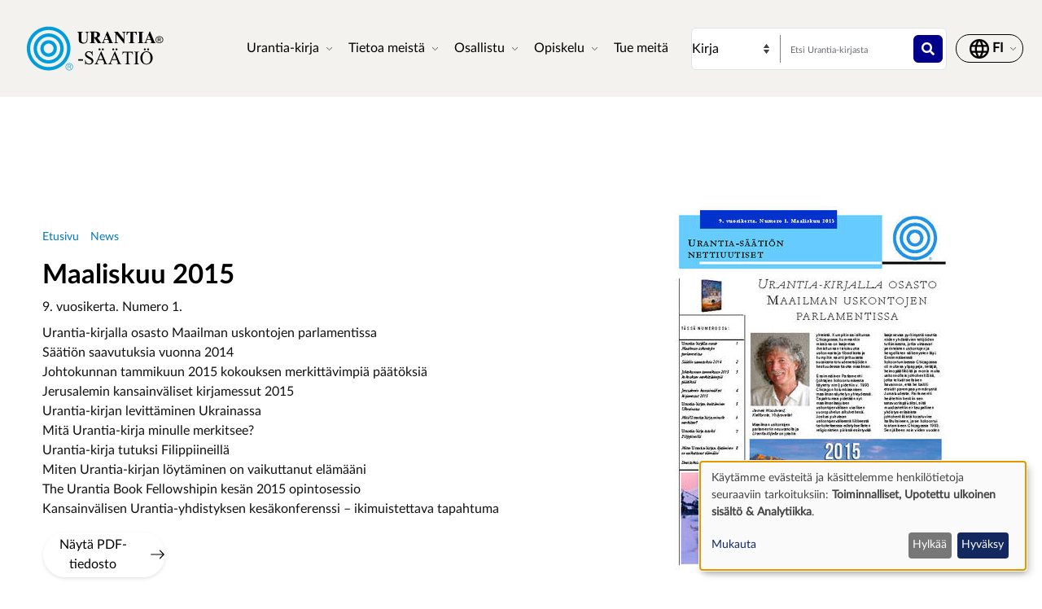

--- FILE ---
content_type: text/html; charset=UTF-8
request_url: https://www.urantia.org/fi/news/2015-03
body_size: 10771
content:
<!DOCTYPE html>
<html lang="fi" dir="ltr" prefix="og: https://ogp.me/ns#">
  <head>
    <meta charset="utf-8" />
<link rel="canonical" href="https://www.urantia.org/fi/news/2015-03" />
<link rel="icon" href="/sites/default/files/site-logos/favicon/favicon.ico" />
<link rel="mask-icon" href="/sites/default/files/site-logos/favicon/safari-pinned-tab.svg" color="#5bbad5" />
<link rel="icon" sizes="16x16" href="/sites/default/files/site-logos/favicon/favicon-16x16.png" />
<link rel="icon" sizes="32x32" href="/sites/default/files/site-logos/favicon/favicon-32x32.png" />
<link rel="icon" sizes="192x192" href="/sites/default/files/site-logos/favicon/android-chrome-192x192.png" />
<link rel="apple-touch-icon" sizes="180x180" href="/sites/default/files/site-logos/favicon/apple-touch-icon.png" />
<link rel="apple-touch-icon-precomposed" sizes="180x180" href="/sites/default/files/site-logos/favicon/apple-touch-icon.png" />
<link rel="manifest" href="/sites/default/files/site-logos/favicon/site.webmanifest" crossorigin="use-credentials" />
<meta name="Generator" content="Drupal 10 (https://www.drupal.org)" />
<meta name="MobileOptimized" content="width" />
<meta name="HandheldFriendly" content="true" />
<meta name="viewport" content="width=device-width, initial-scale=1, shrink-to-fit=no" />
<meta http-equiv="x-ua-compatible" content="ie=edge" />
<link rel="alternate" hreflang="en" href="https://www.urantia.org/news/2015-03" />
<link rel="alternate" hreflang="nl" href="https://www.urantia.org/nl/news/2015-03" />
<link rel="alternate" hreflang="fi" href="https://www.urantia.org/fi/news/2015-03" />
<link rel="alternate" hreflang="fr" href="https://www.urantia.org/fr/news/2015-03" />
<link rel="alternate" hreflang="it" href="https://www.urantia.org/it/news/2015-03" />
<link rel="alternate" hreflang="ru" href="https://www.urantia.org/ru/news/2015-03" />
<link rel="alternate" hreflang="es" href="https://www.urantia.org/es/news/2015-03" />

    <title>NETTIUUTISET 9. vuosikerta. Numero 1. Maaliskuu 2015 | Urantia-kirja | Urantia-säätiö</title>
    <link rel="stylesheet" media="all" href="/sites/default/files/css/css_a3-L4aZwspFX1ERyfSAPd8uUYlqHxy0mpZF4gpnAACI.css?delta=0&amp;language=fi&amp;theme=urantia&amp;include=[base64]" />
<link rel="stylesheet" media="all" href="/sites/default/files/css/css_aA659JkKagufKQajnrHNDbO-2iCKSv-RzwtGyxPa7BI.css?delta=1&amp;language=fi&amp;theme=urantia&amp;include=[base64]" />
<link rel="stylesheet" media="all" href="//use.fontawesome.com/releases/v5.13.0/css/all.css" />
<link rel="stylesheet" media="all" href="/sites/default/files/css/css_b01rcyA-Q-wBGnxBZwMPM6xtNdzqgKwhRMcpdBcF72k.css?delta=3&amp;language=fi&amp;theme=urantia&amp;include=[base64]" />

    <script type="application/json" data-drupal-selector="drupal-settings-json">{"path":{"baseUrl":"\/","pathPrefix":"fi\/","currentPath":"node\/447","currentPathIsAdmin":false,"isFront":false,"currentLanguage":"fi"},"pluralDelimiter":"\u0003","gtag":{"tagId":"","consentMode":true,"otherIds":[],"events":[],"additionalConfigInfo":[]},"suppressDeprecationErrors":true,"ajaxPageState":{"libraries":"[base64]","theme":"urantia","theme_token":null},"ajaxTrustedUrl":{"\/fi\/search\/node":true},"gtm":{"tagId":null,"settings":{"data_layer":"dataLayer","include_classes":false,"allowlist_classes":"","blocklist_classes":"","include_environment":false,"environment_id":"","environment_token":""},"tagIds":["GTM-WXKH457"]},"responsive_menu":{"position":"right","theme":"theme-light","pagedim":"pagedim","modifyViewport":true,"use_bootstrap":true,"breakpoint":"all and (min-width: 768px)","drag":false,"superfish":{"active":true,"delay":300,"speed":100,"speedOut":100},"mediaQuery":"all and (min-width: 768px)","custom":{"options":{"navbar":{"add":true,"title":"Valikko"}},"config":{"classNames":{"selected":"my-custom-menu--active-trail"}}}},"klaro":{"config":{"elementId":"klaro","storageMethod":"cookie","cookieName":"klaro","cookieExpiresAfterDays":180,"cookieDomain":"","groupByPurpose":false,"acceptAll":false,"hideDeclineAll":false,"hideLearnMore":false,"learnMoreAsButton":false,"additionalClass":" hide-consent-dialog-title klaro-theme-urantia","htmlTexts":false,"autoFocus":true,"privacyPolicy":"\/privacy-policy","lang":"fi","services":[{"name":"cms","default":true,"title":"Toiminnalliset","description":"Tallentaa tietoja (esim. k\u00e4ytt\u00e4j\u00e4n istuntokoekki) selaimeesi (vaaditaan t\u00e4m\u00e4n sivuston k\u00e4ytt\u00f6\u00f6n).","purposes":["cms"],"callbackCode":"","cookies":[["^[SESS|SSESS]","",""]],"required":true,"optOut":false,"onlyOnce":false,"contextualConsentOnly":false,"contextualConsentText":"","wrapperIdentifier":[],"translations":{"fi":{"title":"Toiminnalliset"}}},{"name":"klaro","default":true,"title":"Suostumusten hallinta","description":"Klaro! Ev\u00e4ste- ja suostumusten hallinta tallentaa suostumustilasi selaimeen.","purposes":["cms"],"callbackCode":"","cookies":[["klaro","",""]],"required":true,"optOut":false,"onlyOnce":false,"contextualConsentOnly":false,"contextualConsentText":"","wrapperIdentifier":[],"translations":{"fi":{"title":"Suostumusten hallinta"}}},{"name":"youtube","default":true,"title":"YouTube","description":"YouTube on Googlen omistama online-videonjakoalusta.","purposes":["external_content"],"callbackCode":"","cookies":[],"required":false,"optOut":false,"onlyOnce":false,"contextualConsentOnly":false,"contextualConsentText":"","wrapperIdentifier":[],"translations":{"fi":{"title":"YouTube"}}},{"name":"ga","default":true,"title":"Google Analytics","description":"Seuraa verkkosivuston k\u00e4yntej\u00e4 palveluna.","purposes":["analytics"],"callbackCode":"if (typeof gtag === \u0027function\u0027) {\r\n   gtag(\u0027consent\u0027, \u0027update\u0027, {\r\n      \u0027analytics_storage\u0027: consent ? \u0027granted\u0027 : \u0027denied\u0027,\r\n      \u0027ad_storage\u0027: consent ? \u0027granted\u0027 : \u0027denied\u0027,\r\n      \u0027ad_personalization\u0027: consent ? \u0027granted\u0027 : \u0027denied\u0027,\r\n      \u0027ad_user_data\u0027: consent ? \u0027granted\u0027 : \u0027denied\u0027,\r\n   });\r\n}","cookies":[["^_ga(_.*)?","",""],["^_gid","",""],["^IDE","",""]],"required":false,"optOut":false,"onlyOnce":false,"contextualConsentOnly":false,"contextualConsentText":"","wrapperIdentifier":[],"translations":{"fi":{"title":"Google Analytics"}}}],"translations":{"fi":{"consentModal":{"title":"Henkil\u00f6tietojen ja ev\u00e4steiden k\u00e4ytt\u00f6","description":"Valitse palvelut ja kolmannen osapuolen sovellukset, joita haluamme k\u00e4ytt\u00e4\u00e4.","privacyPolicy":{"name":"tietosuojak\u00e4yt\u00e4nt\u00f6","text":"Lis\u00e4tietoja saat lukemalla {privacyPolicy}:n."}},"consentNotice":{"title":"Henkil\u00f6tietojen ja ev\u00e4steiden k\u00e4ytt\u00f6","changeDescription":"There were changes since your last visit, please update your consent.","description":"K\u00e4yt\u00e4mme ev\u00e4steit\u00e4 ja k\u00e4sittelemme henkil\u00f6tietoja seuraaviin tarkoituksiin: {purposes}.\r\n","learnMore":"Mukauta","privacyPolicy":{"name":"tietosuojak\u00e4yt\u00e4nt\u00f6"}},"ok":"Hyv\u00e4ksy","save":"Tallenna","decline":"Hylk\u00e4\u00e4","close":"Sulje","acceptAll":"Hyv\u00e4ksy kaikki","acceptSelected":"Hyv\u00e4ksy valitut","service":{"disableAll":{"title":"Ota kaikki palvelut k\u00e4ytt\u00f6\u00f6n\/pois k\u00e4yt\u00f6st\u00e4","description":"K\u00e4yt\u00e4 t\u00e4t\u00e4 kytkint\u00e4 ottaaksesi kaikki palvelut k\u00e4ytt\u00f6\u00f6n tai poistaaksesi ne k\u00e4yt\u00f6st\u00e4."},"optOut":{"title":"(opt-out)","description":"This service is loaded by default (opt-out possible)."},"required":{"title":"(aina vaaditaan)","description":"This service is always required."},"purposes":"Purposes","purpose":"Tarkoitus"},"contextualConsent":{"acceptAlways":"Aina","acceptOnce":"Kyll\u00e4 (t\u00e4ll\u00e4 kertaa)","description":"Load external content supplied by {title}?"},"poweredBy":"K\u00e4ytt\u00f6voimana Klaro!","purposeItem":{"service":"Service","services":"Services"},"privacyPolicy":{"name":"tietosuojak\u00e4yt\u00e4nt\u00f6","text":"Lis\u00e4tietoja saat lukemalla {privacyPolicy}:n."},"purposes":{"cms":{"title":"Toiminnalliset","description":""},"advertising":{"title":"Mainonta ja markkinointi","description":""},"analytics":{"title":"Analytiikka","description":""},"livechat":{"title":"Live chat","description":""},"security":{"title":"Turvallisuus","description":""},"styling":{"title":"Styling","description":""},"external_content":{"title":"Upotettu ulkoinen sis\u00e4lt\u00f6","description":""}}}},"showNoticeTitle":true,"styling":{"theme":["light"]}},"dialog_mode":"notice","show_toggle_button":false,"toggle_button_icon":null,"show_close_button":false,"exclude_urls":[],"disable_urls":[]},"views":{"ajax_path":"\/fi\/views\/ajax","ajaxViews":{"views_dom_id:52c00d9dd3f9a57d925cd5a460187d04d91849589d22cbad3a891a9a503cf7ac":{"view_name":"document_view","view_display_id":"page_5","view_args":"447","view_path":"\/node\/447","view_base_path":"news-letter-specific","view_dom_id":"52c00d9dd3f9a57d925cd5a460187d04d91849589d22cbad3a891a9a503cf7ac","pager_element":0,"viewsreference":{"compressed":"[base64]"}}}},"paragraph_field_value_js":{"sliderSettings":[]},"user":{"uid":0,"permissionsHash":"b89483aea1183f28c3d8feeab677d81a2f16338de296cf839b7407647ddac358"}}</script>
<script src="/sites/default/files/js/js_cAHE9zqdX8aC7hjY7ChV1jp7cAKBubeqRwW4iaLOp8w.js?scope=header&amp;delta=0&amp;language=fi&amp;theme=urantia&amp;include=eJyFzsEOAiEMBNAfqssnka6p3Sq0hBbUv9dwWy9eXjKTOQybcaEcyIm_AJ_zhnd8ncsKj4Ld0hKqXE3TcvPJ0MmbqcukXElH-snbbhYeHdvfpY9G_SZ-5MMmddEgDRgdNQQTF9uxXDzeRZRhCj09LdflD4gjVQY"></script>
<script src="/modules/contrib/google_tag/js/gtag.js?t9azpg"></script>
<script src="/modules/contrib/google_tag/js/gtm.js?t9azpg"></script>
<script src="/libraries/klaro/dist/klaro-no-translations-no-css.js?t9azpg" defer id="klaro-js"></script>

  </head>
  <body id="bootstrap-overrides"  class="layout-no-sidebars page-node-447 path-node node--type-newsletter">
    <a href="#main-content" class="visually-hidden-focusable">
      Hyppää pääsisältöön
    </a>
    <noscript><iframe src="https://www.googletagmanager.com/ns.html?id=GTM-WXKH457"
                  height="0" width="0" style="display:none;visibility:hidden"></iframe></noscript>

      <div class="dialog-off-canvas-main-canvas" data-off-canvas-main-canvas>
    
<div id="page-wrapper">
  <div id="page">
    <header id="header" class="header" role="banner" aria-label="Site header">
      
        
  <div class="container-fluid p-3 px-4">
    <div class="row align-items-center">
      <div class="col-8 col-sm-9 col-md-3 col-lg-2 col-xl-2 order-1 order-sm-1 order-md-1 order-lg-1 order-xl-1 my-3">
            <a href="/fi" title="Etusivu" rel="home" class="navbar-brand">
          <img src="/sites/default/files/site-logos/finnish-logo.svg" alt="Etusivu" class="img-fluid d-inline-block align-top site-logo-img" />
        <span class="ml-2 d-none d-md-inline"></span>
  </a>


      </div>
      <div class="col-2 col-sm-1 col-md-1 col-lg-6 col-xl-6 order-3 order-sm-3 order-md-4 order-lg-2 order-xl-2 d-flex justify-content-end text-nowrap d-print-none">
        <nav  class="navbar navbar-dark bg-primary navbar-expand-lg" id="navbar-main">
                                <button class="navbar-toggler navbar-toggler-right" type="button" data-toggle="collapse" data-target="#CollapsingNavbar" aria-controls="CollapsingNavbar" aria-expanded="false" aria-label="Toggle navigation">
              <span class="navbar-toggler-icon"></span>
            </button>
            <div class="collapse navbar-collapse" id="CollapsingNavbar">
                <div id="block-urantia-horizontalmenu" class="block block-responsive-menu block-responsive-menu-horizontal-menu">
  
    
      <div class="content">
      <nav class="responsive-menu-block-wrapper">
  
              <ul id="horizontal-menu" class="horizontal-menu">
                    <li class="menu-item menu-item--expanded">
        <span data-icon-position="before">Urantia-kirja</span>
                                <ul class="menu sub-nav">
                    <li class="menu-item">
        <a href="/fi/urantia-kirja/lue" data-drupal-link-system-path="node/255">Lue</a>
              </li>
                <li class="menu-item">
        <a href="/fi/urantia-kirja/lataa-urantia-kirjan-teksti" data-drupal-link-system-path="node/304">Lataa tiedostoja</a>
              </li>
                <li class="menu-item">
        <a href="/fi/urantia-kirja/kuuntele" data-drupal-link-system-path="node/301">Kuuntele</a>
              </li>
                <li class="menu-item">
        <a href="/fi/urantia-kirjan-esittely" data-drupal-link-system-path="node/307">Esittely</a>
              </li>
                <li class="menu-item">
        <a href="/fi/MultiLanguageBook" data-drupal-link-system-path="node/259">Rinnakkaiskieliset käännökset</a>
              </li>
                <li class="menu-item">
        <a href="/fi/urantia-kirja/osta" data-drupal-link-system-path="node/305">Osta</a>
              </li>
        </ul>
  
              </li>
                <li class="menu-item menu-item--expanded">
        <span data-icon-position="before">Tietoa meistä</span>
                                <ul class="menu sub-nav">
                    <li class="menu-item">
        <a href="/fi/tietoa-meista/keita-olemme" data-drupal-link-system-path="node/261">Keitä me olemme</a>
              </li>
                <li class="menu-item">
        <a href="/fi/tietoa-meista/mita-me-teemme" data-drupal-link-system-path="node/262">Mitä me teemme</a>
              </li>
                <li class="menu-item">
        <a href="/fi/news" data-drupal-link-system-path="node/298">Uutisia</a>
              </li>
                <li class="menu-item">
        <a href="/fi/node/2058" data-drupal-link-system-path="node/2058"> Vuosikertomukset</a>
              </li>
        </ul>
  
              </li>
                <li class="menu-item menu-item--expanded">
        <span data-icon-position="before">Osallistu</span>
                                <ul class="menu sub-nav">
                    <li class="menu-item">
        <a href="/fi/osallistu/ota-yhteytta-lukijoihin" data-drupal-link-system-path="node/264">Ota yhteyttä lukijoihin</a>
              </li>
                <li class="menu-item">
        <a href="/fi/tapahtumia" data-drupal-link-system-path="node/265">Tapahtumia</a>
              </li>
                <li class="menu-item">
        <a href="/fi/ota-yhteytta" data-drupal-link-system-path="node/245">Ota meihin yhteyttä</a>
              </li>
        </ul>
  
              </li>
                <li class="menu-item menu-item--expanded">
        <span data-icon-position="before">Opiskelu</span>
                                <ul class="menu sub-nav">
                    <li class="menu-item">
        <a href="/fi/opiskelu/verkkokoulu" data-drupal-link-system-path="node/267">Opiskele verkossa</a>
              </li>
                <li class="menu-item">
        <a href="/fi/node/268" data-drupal-link-system-path="node/268">Oppimateriaalia</a>
              </li>
                <li class="menu-item">
        <a href="/fi/node/269" data-drupal-link-system-path="node/269">Seminaarit ja esitelmät</a>
              </li>
                <li class="menu-item">
        <a href="https://library.urantia.org/" data-icon-position="before">Käännöskirjasto</a>
              </li>
        </ul>
  
              </li>
                <li class="menu-item">
        <a href="/fi/node/300" data-drupal-link-system-path="node/300">Tue meitä</a>
              </li>
        </ul>
  


</nav>



    </div>
  </div>


            </div>
                                      </nav>
      </div>
      <div class="col-12 col-sm-12 col-md-6 col-lg-3 col-xl-3 order-3 order-sm-3 order-md-2 order-lg-3 order-xl-3 px-0 d-print-none">
        <div class="row search-row py-2 flex-nowrap col-12 m-0">
          <select id="searchType" class="col-4 px-0 invisible">
            <option value="book">Kirja</option>
            <option value="website">Verkkosivusto</option>
          </select>
          <div class="website-search-form hidden col-8">
              <section class="row region region-header-form">
    <div class="search-block-form block block-search block-search-form-block" data-drupal-selector="search-block-form" id="block-urantia-search-form-wide" role="search">
  
    
    <div class="content container-inline">
        <div class="content container-inline">
      <form action="/fi/search/node" method="get" id="search-block-form" accept-charset="UTF-8" class="search-form search-block-form form-row">
  




        
  <div class="js-form-item js-form-type-search form-type-search js-form-item-keys form-item-keys form-no-label mb-3">
          <label for="edit-keys" class="visually-hidden">Lähetä</label>
                    <input title="Enter the terms you wish to search for." placeholder="Etsi tältä verkkosivustolta" data-drupal-selector="edit-keys" type="search" id="edit-keys" name="keys" value="" size="15" maxlength="128" class="form-search form-control" />

                      </div>
<div data-drupal-selector="edit-actions" class="form-actions js-form-wrapper form-wrapper mb-3" id="edit-actions"><button data-drupal-selector="edit-submit" type="submit" id="edit-submit" value="" class="button js-form-submit form-submit btn btn-primary"></button>
</div>

</form>

    </div>
  
  </div>
</div>

  </section>

          </div>
          <div class="uranita-external hidden col-8 px-1">
            <form action="/fi/urantia-kirja/etsi" method="GET" id="book-search-form" class="search-form uranita-external">
              <div class="form-item">
                <input type="text" class="input-text empty form-search form-control" value="" size="15" name="keys" id="hdr-book" placeholder="Etsi Urantia-kirjasta">
                <button data-drupal-selector="book-submit" type="submit" id="book-submit" value="" class="button js-form-submit form-submit btn btn-primary"></button>
              </div>
            </form>
          </div>
        </div>
      </div>
      <div class="col-2 col-sm-2 col-md-2 col-lg-1 col-xl-1 order-2 order-sm-2 order-md-3 order-lg-4 order-xl-4 text-nowrap d-print-none">
          <section class="row region region-secondary-menu">
    <nav role="navigation" aria-labelledby="block-urantia-actionmenu-menu" id="block-urantia-actionmenu" class="block block-menu navigation menu--action-menu">
            
  <h2 class="visually-hidden" id="block-urantia-actionmenu-menu">Action Menu</h2>
  

        
              <ul class="clearfix nav justify-content-center">
                    <li class="nav-item p-0 d-flex align-items-center">
                <span data-icon-position="before" class="nav-link">  <svg class="micon uranita-icon-set-Language" aria-hidden="true"><use xlink:href="https://www.urantia.org/sites/default/files/micon/uranita-icon-set/symbol-defs.svg#uranita-icon-set-Language"></use></svg>

  <span  class="icon-label">
    &nbsp;
  </span>
</span>
              </li>
        </ul>
  


  </nav>

  </section>

      </div>
    </div>
  </div>

  <div class="header-book d-print-none">
    <div class="container">
      <div class="row">
        <div class="col-md-12">
          
        </div>
      </div>
    </div>
  </div>

  <div class="header-audiobook d-print-none">
    <div class="container-fluid bg-dark text-white">
      
    </div>
  </div>

    </header>
          <div class="highlighted">
        <aside class="container-fluid section clearfix" role="complementary">
            <div data-drupal-messages-fallback class="hidden"></div>


        </aside>
      </div>
            <div id="main-wrapper" class="layout-main-wrapper clearfix">
              <div id="main" class="p-0 container-fluid">
          
          <div class="row mx-0 row-offcanvas row-offcanvas-left clearfix">
              <main class="main-content col" id="content" role="main">
                <section class="section">
                  <a href="#main-content" id="main-content" tabindex="-1"></a>
                    
<section  class="region-wrapper-content full-width" style="">
			                <div id="block-urantia-page-title" class="block block-core block-page-title-block">
  
    
      <div class="content">
      
  <h1 class="title"><span class="field field--name-title field--type-string field--label-hidden">NETTIUUTISET 9. vuosikerta. Numero 1. Maaliskuu 2015</span>
</h1>


    </div>
  </div>
<div id="block-urantia-content" class="block block-system block-system-main-block">
  
    
      <div class="content">
      

<article data-history-node-id="447" class="node node--type-newsletter node--promoted node--view-mode-full clearfix">
  <header>
    
        
      </header>
  <div class="node__content clearfix">
    


      <div class="field field--name-field-paragraph-components field--type-entity-reference-revisions field--label-hidden field__items">
              <div class="field__item">

<div  class="paragraph paragraph--type-newsletter-hero paragraph--view-mode-default ds-2col-fluid clearfix"">
  <div class="inner group container-fluid clearfix">
    <div class="row     foreground group">
      <div class="left-background" style="background-color: ;"></div>
      <div class="right-background" style="background-color: ;"></div>
      <div class="first group">

            



  <nav role="navigation" aria-label="breadcrumb" style="color: white !important;">
    <ol class="breadcrumb">
              <li class="breadcrumb-item">
                      <a style="color: " href="/fi">Etusivu</a>
                  </li>
                  <div style="color: " class="separator mx-1"> / </div>
                      <li class="breadcrumb-item">
                      <a style="color: " href="/fi/news">News</a>
                  </li>
                  </ol>
  </nav>

                
      <h2>Maaliskuu 2015</h2>
      
  


            <div class="mb-2">
            <div class="field field--name-field-subtitle field--type-string field--label-hidden field__item">9. vuosikerta. Numero 1. </div>
      </div>
            
            <div class="clearfix text-formatted field field--name-field-content field--type-text-long field--label-hidden field__item"><p>Urantia-kirjalla osasto Maailman uskontojen parlamentissa<br>Säätiön saavutuksia vuonna 2014<br>Johtokunnan tammikuun 2015 kokouksen merkittävimpiä päätöksiä<br>Jerusalemin kansainväliset kirjamessut 2015<br>Urantia-kirjan levittäminen Ukrainassa<br>Mitä Urantia-kirja minulle merkitsee?<br>Urantia-kirja tutuksi Filippiineillä<br>Miten Urantia-kirjan löytäminen on vaikuttanut elämääni<br>The Urantia Book Fellowshipin kesän 2015 opintosessio<br>Kansainvälisen Urantia-yhdistyksen kesäkonferenssi – ikimuistettava tapahtuma</p>
</div>
      

                          <a href="/sites/default/files/2024-06/foundation_2015_march_newsletter_finnish.pdf" class="btn btn-link btn-link-pdf p-0" target="_blank">
                <span class="arrow-circle">
                    <span class="me-2">Näytä PDF-tiedosto</span>
                  <svg xmlns="http://www.w3.org/2000/svg" width="16" height="16" fill="currentColor" class="bi bi-arrow-right" viewBox="0 0 16 16">
                    <path fill-rule="evenodd" d="M1 8a.5.5 0 0 1 .5-.5h11.793l-3.147-3.146a.5.5 0 0 1 .708-.708l4 4a.5.5 0 0 1 0 .708l-4 4a.5.5 0 0 1-.708-.708L13.293 8.5H1.5A.5.5 0 0 1 1 8z"/>
                  </svg>
                </span>
              </a>
                  </div>
      <div class="second group d-flex align-items-center">
        <img src="/sites/default/files/styles/width_376_height_485/public/2024-06/foundation_2015_march_newsletter_finnish.jpg?h=50887407&amp;itok=4GgBfm9H" alt="" class="" />
      </div>
    </div>
  </div>
</div>


</div>
              <div class="field__item">  <div class="paragraph paragraph--type--article-view paragraph--view-mode--default">
          
            <div class="field field--name-field-newsletter-article-view field--type-viewsreference field--label-hidden field__item"><div class="views-element-container"><div class="container view view-document-view view-id-document_view view-display-id-page_5 js-view-dom-id-52c00d9dd3f9a57d925cd5a460187d04d91849589d22cbad3a891a9a503cf7ac">
  
    
      
      <div class="view-content row">
      <div class="my-4 row d-flex p-0">
  
  
  

  
  
  

  

<div data-history-node-id="1744" class="node node--type-article node--view-mode-teaser ds-1col col-sm-4 col-md-4 col-lg-4 clearfix">
    <div class="card ">
            <div class="card-body px-4 pb-0 pt-4">
        <h5 class="card-title">
            <div class="field field--name-node-title field--type-ds field--label-hidden field__item"><h5>
  Urantia-kirjalla osasto Maailman uskontojen parlamentissa
</h5>
</div>
      </h5>
        <p class="card-text"></p>
      </div>
      <div class="card-footer align-items-center text-uppercase px-4 pb-4">
        <div class="teaser-ct-type-name text-muted">
            <div class="field field--name-field-category field--type-entity-reference field--label-hidden field__item">Koulutusyhteistyö</div>
      </div>
                                                                                      <a href="/fi/news/2015-03/urantia-kirjalla-osasto-maailman-uskontojen-parlamentissa" class="btn btn-link p-0 stretched-link">
                <span class="arrow-circle">
                    <svg xmlns="http://www.w3.org/2000/svg" width="16" height="16" fill="currentColor" class="bi bi-arrow-right" viewBox="0 0 16 16">
                        <path fill-rule="evenodd" d="M1 8a.5.5 0 0 1 .5-.5h11.793l-3.147-3.146a.5.5 0 0 1 .708-.708l4 4a.5.5 0 0 1 0 .708l-4 4a.5.5 0 0 1-.708-.708L13.293 8.5H1.5A.5.5 0 0 1 1 8z"/>
                    </svg>
                </span>
            </a>
                          </a>
      </div>
    </div>
</div>


    

<div data-history-node-id="1745" class="node node--type-article node--view-mode-teaser ds-1col col-sm-4 col-md-4 col-lg-4 clearfix">
    <div class="card ">
            <div class="card-body px-4 pb-0 pt-4">
        <h5 class="card-title">
            <div class="field field--name-node-title field--type-ds field--label-hidden field__item"><h5>
  Säätiön saavutuksia vuonna 2014
</h5>
</div>
      </h5>
        <p class="card-text"></p>
      </div>
      <div class="card-footer align-items-center text-uppercase px-4 pb-4">
        <div class="teaser-ct-type-name text-muted">
            <div class="field field--name-field-category field--type-entity-reference field--label-hidden field__item">Urantia-säätiön historia</div>
      </div>
                                                                                      <a href="/fi/news/2015-03/saation-saavutuksia-vuonna-2014" class="btn btn-link p-0 stretched-link">
                <span class="arrow-circle">
                    <svg xmlns="http://www.w3.org/2000/svg" width="16" height="16" fill="currentColor" class="bi bi-arrow-right" viewBox="0 0 16 16">
                        <path fill-rule="evenodd" d="M1 8a.5.5 0 0 1 .5-.5h11.793l-3.147-3.146a.5.5 0 0 1 .708-.708l4 4a.5.5 0 0 1 0 .708l-4 4a.5.5 0 0 1-.708-.708L13.293 8.5H1.5A.5.5 0 0 1 1 8z"/>
                    </svg>
                </span>
            </a>
                          </a>
      </div>
    </div>
</div>


    

<div data-history-node-id="1746" class="node node--type-article node--view-mode-teaser ds-1col col-sm-4 col-md-4 col-lg-4 clearfix">
    <div class="card ">
            <div class="card-body px-4 pb-0 pt-4">
        <h5 class="card-title">
            <div class="field field--name-node-title field--type-ds field--label-hidden field__item"><h5>
  Johtokunnan tammikuun 2015 kokouksen merkittävimpiä päätöksiä
</h5>
</div>
      </h5>
        <p class="card-text"></p>
      </div>
      <div class="card-footer align-items-center text-uppercase px-4 pb-4">
        <div class="teaser-ct-type-name text-muted">
            <div class="field field--name-field-category field--type-entity-reference field--label-hidden field__item">Hallituksen kokouksen päätökset</div>
      </div>
                                                                                      <a href="/fi/news/2015-03/johtokunnan-tammikuun-2015-kokouksen-merkittavimpia-paatoksia" class="btn btn-link p-0 stretched-link">
                <span class="arrow-circle">
                    <svg xmlns="http://www.w3.org/2000/svg" width="16" height="16" fill="currentColor" class="bi bi-arrow-right" viewBox="0 0 16 16">
                        <path fill-rule="evenodd" d="M1 8a.5.5 0 0 1 .5-.5h11.793l-3.147-3.146a.5.5 0 0 1 .708-.708l4 4a.5.5 0 0 1 0 .708l-4 4a.5.5 0 0 1-.708-.708L13.293 8.5H1.5A.5.5 0 0 1 1 8z"/>
                    </svg>
                </span>
            </a>
                          </a>
      </div>
    </div>
</div>


    

<div data-history-node-id="1749" class="node node--type-article node--view-mode-teaser ds-1col col-sm-4 col-md-4 col-lg-4 clearfix">
    <div class="card ">
            <div class="card-body px-4 pb-0 pt-4">
        <h5 class="card-title">
            <div class="field field--name-node-title field--type-ds field--label-hidden field__item"><h5>
  Jerusalemin kansainväliset kirjamessut 2015
</h5>
</div>
      </h5>
        <p class="card-text"></p>
      </div>
      <div class="card-footer align-items-center text-uppercase px-4 pb-4">
        <div class="teaser-ct-type-name text-muted">
            <div class="field field--name-field-category field--type-entity-reference field--label-hidden field__item">Jakelu</div>
      </div>
                                                                                      <a href="/fi/news/2015-03/jerusalemin-kansainvaliset-kirjamessut-2015" class="btn btn-link p-0 stretched-link">
                <span class="arrow-circle">
                    <svg xmlns="http://www.w3.org/2000/svg" width="16" height="16" fill="currentColor" class="bi bi-arrow-right" viewBox="0 0 16 16">
                        <path fill-rule="evenodd" d="M1 8a.5.5 0 0 1 .5-.5h11.793l-3.147-3.146a.5.5 0 0 1 .708-.708l4 4a.5.5 0 0 1 0 .708l-4 4a.5.5 0 0 1-.708-.708L13.293 8.5H1.5A.5.5 0 0 1 1 8z"/>
                    </svg>
                </span>
            </a>
                          </a>
      </div>
    </div>
</div>


    

<div data-history-node-id="1751" class="node node--type-article node--view-mode-teaser ds-1col col-sm-4 col-md-4 col-lg-4 clearfix">
    <div class="card ">
            <div class="card-body px-4 pb-0 pt-4">
        <h5 class="card-title">
            <div class="field field--name-node-title field--type-ds field--label-hidden field__item"><h5>
  Urantia-kirjan levittäminen Ukrainassa
</h5>
</div>
      </h5>
        <p class="card-text"></p>
      </div>
      <div class="card-footer align-items-center text-uppercase px-4 pb-4">
        <div class="teaser-ct-type-name text-muted">
            <div class="field field--name-field-category field--type-entity-reference field--label-hidden field__item">Jakelu</div>
      </div>
                                                                                      <a href="/fi/news/2015-03/urantia-kirjan-levittaminen-ukrainassa" class="btn btn-link p-0 stretched-link">
                <span class="arrow-circle">
                    <svg xmlns="http://www.w3.org/2000/svg" width="16" height="16" fill="currentColor" class="bi bi-arrow-right" viewBox="0 0 16 16">
                        <path fill-rule="evenodd" d="M1 8a.5.5 0 0 1 .5-.5h11.793l-3.147-3.146a.5.5 0 0 1 .708-.708l4 4a.5.5 0 0 1 0 .708l-4 4a.5.5 0 0 1-.708-.708L13.293 8.5H1.5A.5.5 0 0 1 1 8z"/>
                    </svg>
                </span>
            </a>
                          </a>
      </div>
    </div>
</div>


    

<div data-history-node-id="1752" class="node node--type-article node--view-mode-teaser ds-1col col-sm-4 col-md-4 col-lg-4 clearfix">
    <div class="card ">
            <div class="card-body px-4 pb-0 pt-4">
        <h5 class="card-title">
            <div class="field field--name-node-title field--type-ds field--label-hidden field__item"><h5>
  Mitä Urantia-kirja minulle merkitsee?
</h5>
</div>
      </h5>
        <p class="card-text"></p>
      </div>
      <div class="card-footer align-items-center text-uppercase px-4 pb-4">
        <div class="teaser-ct-type-name text-muted">
            <div class="field field--name-field-category field--type-entity-reference field--label-hidden field__item">Lukijan kommentit</div>
      </div>
                                                                                      <a href="/fi/news/2015-03/mita-urantia-kirja-minulle-merkitsee" class="btn btn-link p-0 stretched-link">
                <span class="arrow-circle">
                    <svg xmlns="http://www.w3.org/2000/svg" width="16" height="16" fill="currentColor" class="bi bi-arrow-right" viewBox="0 0 16 16">
                        <path fill-rule="evenodd" d="M1 8a.5.5 0 0 1 .5-.5h11.793l-3.147-3.146a.5.5 0 0 1 .708-.708l4 4a.5.5 0 0 1 0 .708l-4 4a.5.5 0 0 1-.708-.708L13.293 8.5H1.5A.5.5 0 0 1 1 8z"/>
                    </svg>
                </span>
            </a>
                          </a>
      </div>
    </div>
</div>


    

<div data-history-node-id="1754" class="node node--type-article node--view-mode-teaser ds-1col col-sm-4 col-md-4 col-lg-4 clearfix">
    <div class="card ">
            <div class="card-body px-4 pb-0 pt-4">
        <h5 class="card-title">
            <div class="field field--name-node-title field--type-ds field--label-hidden field__item"><h5>
  Urantia-kirja tutuksi Filippiineillä
</h5>
</div>
      </h5>
        <p class="card-text"></p>
      </div>
      <div class="card-footer align-items-center text-uppercase px-4 pb-4">
        <div class="teaser-ct-type-name text-muted">
            <div class="field field--name-field-category field--type-entity-reference field--label-hidden field__item">Jakelu</div>
      </div>
                                                                                      <a href="/fi/news/2015-03/urantia-kirja-tutuksi-filippiineilla" class="btn btn-link p-0 stretched-link">
                <span class="arrow-circle">
                    <svg xmlns="http://www.w3.org/2000/svg" width="16" height="16" fill="currentColor" class="bi bi-arrow-right" viewBox="0 0 16 16">
                        <path fill-rule="evenodd" d="M1 8a.5.5 0 0 1 .5-.5h11.793l-3.147-3.146a.5.5 0 0 1 .708-.708l4 4a.5.5 0 0 1 0 .708l-4 4a.5.5 0 0 1-.708-.708L13.293 8.5H1.5A.5.5 0 0 1 1 8z"/>
                    </svg>
                </span>
            </a>
                          </a>
      </div>
    </div>
</div>


    

<div data-history-node-id="1755" class="node node--type-article node--view-mode-teaser ds-1col col-sm-4 col-md-4 col-lg-4 clearfix">
    <div class="card ">
            <div class="card-body px-4 pb-0 pt-4">
        <h5 class="card-title">
            <div class="field field--name-node-title field--type-ds field--label-hidden field__item"><h5>
  Miten Urantia-kirjan löytäminen on vaikuttanut elämääni
</h5>
</div>
      </h5>
        <p class="card-text"></p>
      </div>
      <div class="card-footer align-items-center text-uppercase px-4 pb-4">
        <div class="teaser-ct-type-name text-muted">
            <div class="field field--name-field-category field--type-entity-reference field--label-hidden field__item">Lukijan kommentit</div>
      </div>
                                                                                      <a href="/fi/news/2015-03/miten-urantia-kirjan-loytaminen-vaikuttanut-elamaani" class="btn btn-link p-0 stretched-link">
                <span class="arrow-circle">
                    <svg xmlns="http://www.w3.org/2000/svg" width="16" height="16" fill="currentColor" class="bi bi-arrow-right" viewBox="0 0 16 16">
                        <path fill-rule="evenodd" d="M1 8a.5.5 0 0 1 .5-.5h11.793l-3.147-3.146a.5.5 0 0 1 .708-.708l4 4a.5.5 0 0 1 0 .708l-4 4a.5.5 0 0 1-.708-.708L13.293 8.5H1.5A.5.5 0 0 1 1 8z"/>
                    </svg>
                </span>
            </a>
                          </a>
      </div>
    </div>
</div>


    

<div data-history-node-id="1757" class="node node--type-article node--view-mode-teaser ds-1col col-sm-4 col-md-4 col-lg-4 clearfix">
    <div class="card ">
            <div class="card-body px-4 pb-0 pt-4">
        <h5 class="card-title">
            <div class="field field--name-node-title field--type-ds field--label-hidden field__item"><h5>
  The Urantia Book Fellowshipin kesän 2015 opintosessio
</h5>
</div>
      </h5>
        <p class="card-text"></p>
      </div>
      <div class="card-footer align-items-center text-uppercase px-4 pb-4">
        <div class="teaser-ct-type-name text-muted">
            <div class="field field--name-field-category field--type-entity-reference field--label-hidden field__item">Kokoontumiset</div>
      </div>
                                                                                      <a href="/fi/news/2015-03/urantia-book-fellowshipin-kesan-2015-opintosessio" class="btn btn-link p-0 stretched-link">
                <span class="arrow-circle">
                    <svg xmlns="http://www.w3.org/2000/svg" width="16" height="16" fill="currentColor" class="bi bi-arrow-right" viewBox="0 0 16 16">
                        <path fill-rule="evenodd" d="M1 8a.5.5 0 0 1 .5-.5h11.793l-3.147-3.146a.5.5 0 0 1 .708-.708l4 4a.5.5 0 0 1 0 .708l-4 4a.5.5 0 0 1-.708-.708L13.293 8.5H1.5A.5.5 0 0 1 1 8z"/>
                    </svg>
                </span>
            </a>
                          </a>
      </div>
    </div>
</div>


    

<div data-history-node-id="1759" class="node node--type-article node--view-mode-teaser ds-1col col-sm-4 col-md-4 col-lg-4 clearfix">
    <div class="card ">
            <div class="card-body px-4 pb-0 pt-4">
        <h5 class="card-title">
            <div class="field field--name-node-title field--type-ds field--label-hidden field__item"><h5>
  Kansainvälisen Urantia-yhdistyksen kesäkonferenssi – ikimuistettava tapahtuma
</h5>
</div>
      </h5>
        <p class="card-text"></p>
      </div>
      <div class="card-footer align-items-center text-uppercase px-4 pb-4">
        <div class="teaser-ct-type-name text-muted">
            <div class="field field--name-field-category field--type-entity-reference field--label-hidden field__item">Kokoontumiset</div>
      </div>
                                                                                      <a href="/fi/news/2015-03/kansainvalisen-urantia-yhdistyksen-kesakonferenssi-ikimuistettava-tapahtuma" class="btn btn-link p-0 stretched-link">
                <span class="arrow-circle">
                    <svg xmlns="http://www.w3.org/2000/svg" width="16" height="16" fill="currentColor" class="bi bi-arrow-right" viewBox="0 0 16 16">
                        <path fill-rule="evenodd" d="M1 8a.5.5 0 0 1 .5-.5h11.793l-3.147-3.146a.5.5 0 0 1 .708-.708l4 4a.5.5 0 0 1 0 .708l-4 4a.5.5 0 0 1-.708-.708L13.293 8.5H1.5A.5.5 0 0 1 1 8z"/>
                    </svg>
                </span>
            </a>
                          </a>
      </div>
    </div>
</div>


        

  
  

  
  
</div>

    </div>
  
          </div>
</div>
</div>
      
      </div>
</div>
          </div>
  
  </div>
</article>

    </div>
  </div>
<div class="language-switcher-language-url block block-language block-language-blocklanguage-interface modal" id="block-urantia-languageswitcher-2" role="navigation">
  
    
      <div class="modal-dialog modal-lg">
      

  <nav class="links nav links-inline modal-content">
    <div class="modal-header p-4">
      <h5 class="modal-title">Valitse verkkosivuston kieli</h5>
      <button type="button" class="btn-close" data-bs-dismiss="modal" aria-label="Close"></button>
    </div>
    <div class="modal-body row justify-content-between p-4"><span hreflang="en" data-drupal-link-system-path="node/447" class="lang-en nav-link col-md-4 mb-4"><a href="/news/2015-03" class="language-link" hreflang="en" data-drupal-link-system-path="node/447">English</a></span><span hreflang="nl" data-drupal-link-system-path="node/447" class="lang-nl nav-link col-md-4 mb-4"><a href="/nl/news/2015-03" class="language-link" hreflang="nl" data-drupal-link-system-path="node/447">Nederlands (Dutch)</a></span><span hreflang="fi" data-drupal-link-system-path="node/447" class="lang-fi nav-link col-md-4 mb-4 is-active" aria-current="page"><a href="/fi/news/2015-03" class="language-link is-active" hreflang="fi" data-drupal-link-system-path="node/447" aria-current="page">Suomi (Finnish)</a></span><span hreflang="fr" data-drupal-link-system-path="node/447" class="lang-fr nav-link col-md-4 mb-4"><a href="/fr/news/2015-03" class="language-link" hreflang="fr" data-drupal-link-system-path="node/447">Français (French)</a></span><span hreflang="it" data-drupal-link-system-path="node/447" class="lang-it nav-link col-md-4 mb-4"><a href="/it/news/2015-03" class="language-link" hreflang="it" data-drupal-link-system-path="node/447">Italiano (Italian)</a></span><span hreflang="ru" data-drupal-link-system-path="node/447" class="lang-ru nav-link col-md-4 mb-4"><a href="/ru/news/2015-03" class="language-link" hreflang="ru" data-drupal-link-system-path="node/447">Русский (Russian)</a></span><span hreflang="es" data-drupal-link-system-path="node/447" class="lang-es nav-link col-md-4 mb-4"><a href="/es/news/2015-03" class="language-link" hreflang="es" data-drupal-link-system-path="node/447">Español (Spanish)</a></span></div>
  </nav>

    </div>
  </div>

          	</section>

                </section>
              </main>
                                  </div>
        </div>
    </div>
        <footer class="site-footer">
      <div class="container d-print-none">
  <div class="row footer-row-1 my-5">
    <div class="col-md-4">
        <section class="row region region-footer-menu-1">
    <nav role="navigation" aria-labelledby="block-urantia-footer-menu" id="block-urantia-footer" class="block block-menu navigation menu--footer">
            
  <h2 class="visually-hidden" id="block-urantia-footer-menu">Footer</h2>
  

          
              <ul class="clearfix nav navbar-nav">
                    <li class="nav-item menu-item--expanded">
                <span data-icon-position="before" class="nav-link nav-link-">Verkkosivusto</span>
                                <ul class="menu">
                    <li class="nav-item">
                <a href="/fi/ota-yhteytta" data-icon-position="before" class="nav-link nav-link--fi-ota-yhteytta" data-drupal-link-system-path="node/245">Ota meihin yhteyttä</a>
              </li>
                <li class="nav-item">
                <a href="/fi/osallistu/ota-yhteytta-lukijoihin" data-icon-position="before" class="nav-link nav-link--fi-osallistu-ota-yhteytta-lukijoihin" data-drupal-link-system-path="node/264">Ota yhteyttä muihin lukijoihin</a>
              </li>
                <li class="nav-item">
                <a href="/fi/urantia-book/faqs" data-icon-position="before" class="nav-link nav-link--fi-urantia-book-faqs" data-drupal-link-system-path="node/582">Usein kysyttyjä kysymyksiä</a>
              </li>
        </ul>
  
              </li>
        </ul>
  



  </nav>

  </section>

    </div>
    <div class="col-md-4">
        <section class="row region region-footer-menu-2">
    <nav role="navigation" aria-labelledby="block-urantia-footer-2-menu" id="block-urantia-footer-2" class="block block-menu navigation menu--footer">
            
  <h2 class="visually-hidden" id="block-urantia-footer-2-menu">Footer</h2>
  

          
              <ul class="clearfix nav navbar-nav">
                    <li class="nav-item menu-item--expanded">
                <span data-icon-position="before" class="nav-link nav-link-">Hallinto ja oikeudelliset näkökohdat</span>
                                <ul class="menu">
                    <li class="nav-item">
                <a href="/fi/node/583" data-icon-position="before" class="nav-link nav-link--fi-node-583" data-drupal-link-system-path="node/583">Taloushallinto</a>
              </li>
                <li class="nav-item">
                <a href="/fi/node/584" data-icon-position="before" class="nav-link nav-link--fi-node-584" data-drupal-link-system-path="node/584">Käyttöehdot</a>
              </li>
                <li class="nav-item">
                <a href="/fi/yksityisyysnormit" data-icon-position="before" class="nav-link nav-link--fi-yksityisyysnormit" data-drupal-link-system-path="node/552">Yksityisyyskäytäntö</a>
              </li>
        </ul>
  
              </li>
        </ul>
  



  </nav>

  </section>

    </div>
    <div class="col-md-4">
        <section class="row region region-footer-menu-3">
    <nav role="navigation" aria-labelledby="block-urantia-footer-3-menu" id="block-urantia-footer-3" class="block block-menu navigation menu--footer">
            
  <h2 class="visually-hidden" id="block-urantia-footer-3-menu">Footer</h2>
  

          
              <ul class="clearfix nav navbar-nav">
                    <li class="nav-item menu-item--expanded">
                <span data-icon-position="before" class="nav-link nav-link-">Muut sivustot</span>
                                <ul class="menu">
                    <li class="nav-item">
                <a href="https://urantiapress.org/" data-icon-position="before" target="_blank" class="nav-link nav-link-https--urantiapressorg-">Urantia Press</a>
              </li>
                <li class="nav-item">
                <a href="https://www.urantiastudygroup.org/" data-icon-position="before" target="_blank" class="nav-link nav-link-https--wwwurantiastudygrouporg-">Opintoryhmien hakemisto</a>
              </li>
                <li class="nav-item">
                <a href="https://new.ubis.urantia.org/moodle/" data-icon-position="before" target="_blank" class="nav-link nav-link-https--newubisurantiaorg-moodle-">Opiskele verkossa</a>
              </li>
        </ul>
  
              </li>
        </ul>
  



  </nav>

  </section>

    </div>
  </div>
  <div class="row footer-row-2 my-3">
    <div class="col-md-4 row align-items-end justify-content-center">
        <section class="row region region-footer-social-media">
    <nav role="navigation" aria-labelledby="block-urantia-socialmenu-menu" id="block-urantia-socialmenu" class="block block-menu navigation menu--social-menu">
            
  <h2 class="visually-hidden" id="block-urantia-socialmenu-menu">Social Menu</h2>
  

        
                  <ul class="clearfix nav" data-component-id="bootstrap_barrio:menu">
                    <li class="nav-item">
                <a href="https://www.facebook.com/UrantiaFoundation" data-icon-position="icon_only" target="_blank" class="nav-link nav-link-https--wwwfacebookcom-urantiafoundation">  <svg class="micon uranita-icon-set-Facebook" aria-hidden="true"><use xlink:href="https://www.urantia.org/sites/default/files/micon/uranita-icon-set/symbol-defs.svg#uranita-icon-set-Facebook"></use></svg>

  <span  class="icon-label visually-hidden">
    Facebook
  </span>
</a>
              </li>
                <li class="nav-item">
                <a href="https://www.instagram.com/urantiafoundation/" data-icon-position="icon_only" target="_blank" class="nav-link nav-link-https--wwwinstagramcom-urantiafoundation-">  <svg class="micon uranita-icon-set-Instagram" aria-hidden="true"><use xlink:href="https://www.urantia.org/sites/default/files/micon/uranita-icon-set/symbol-defs.svg#uranita-icon-set-Instagram"></use></svg>

  <span  class="icon-label visually-hidden">
    Instagram
  </span>
</a>
              </li>
                <li class="nav-item">
                <a href="https://x.com/Urantia533" data-icon-position="icon_only" target="_blank" class="nav-link nav-link-https--xcom-urantia533">  <svg class="micon uranita-icon-set-X" aria-hidden="true"><use xlink:href="https://www.urantia.org/sites/default/files/micon/uranita-icon-set/symbol-defs.svg#uranita-icon-set-X"></use></svg>

  <span  class="icon-label visually-hidden">
    X
  </span>
</a>
              </li>
                <li class="nav-item">
                <a href="https://www.youtube.com/c/UrantiaFoundation" data-icon-position="icon_only" target="_blank" class="nav-link nav-link-https--wwwyoutubecom-c-urantiafoundation">  <svg class="micon uranita-icon-set-Youtube" aria-hidden="true"><use xlink:href="https://www.urantia.org/sites/default/files/micon/uranita-icon-set/symbol-defs.svg#uranita-icon-set-Youtube"></use></svg>

  <span  class="icon-label visually-hidden">
    YouTube
  </span>
</a>
              </li>
        </ul>
  



  </nav>

  </section>

    </div>
    <div class="col-md-4 text-center justify-content-center">
        <section class="row region region-footer-logo">
    <div id="block-urantia-footerlogo" class="block block-core block-block-contentff59612e-74af-4f3d-b594-169f7289d01f">
  
    
      <div class="content">
      
            <div class="clearfix text-formatted field field--name-body field--type-text-with-summary field--label-hidden field__item"></div>
      
    </div>
  </div>

  </section>

    </div>
    <div class="col-md-4 text-right row align-items-end justify-content-center">
        <section class="row region region-footer-copyright">
    <div id="block-urantia-copyrightblock" class="block-content-basic block block-block-content block-block-contentb136619b-6025-4de8-9852-cf0412045ead">
  
    
      <div class="content">
      
            <div class="clearfix text-formatted field field--name-body field--type-text-with-summary field--label-hidden field__item"><p>© Urantia-säätiö. Kaikki oikeudet pidätetään.</p></div>
      
    </div>
  </div>

  </section>

    </div>
  </div>
</div>
    </footer>
  </div>
</div>

  </div>

    <div class="off-canvas-wrapper"><div id="off-canvas">
              <ul class="p-5">
                    <li class="menu-item--_0c68b94-f44e-4190-ad22-c3c9f2058314 menu-name--main mb-4">
        <span data-icon-position="before">Urantia-kirja</span>
                                <ul class="p-5">
                    <li class="menu-item--a2550932-d424-4d49-a0a9-265de490f079 menu-name--main mb-4">
        <a href="/fi/urantia-kirja/lue" data-drupal-link-system-path="node/255">Lue</a>
              </li>
                <li class="menu-item--_320d20f-55cc-4be2-8986-a08012781a37 menu-name--main mb-4">
        <a href="/fi/urantia-kirja/lataa-urantia-kirjan-teksti" data-drupal-link-system-path="node/304">Lataa tiedostoja</a>
              </li>
                <li class="menu-item--_de1c9db-44be-410c-beac-d9ef0a06c34a menu-name--main mb-4">
        <a href="/fi/urantia-kirja/kuuntele" data-drupal-link-system-path="node/301">Kuuntele</a>
              </li>
                <li class="menu-item--_09c1ddc-6be0-45b2-bd6a-95f4a25330b6 menu-name--main mb-4">
        <a href="/fi/urantia-kirjan-esittely" data-drupal-link-system-path="node/307">Esittely</a>
              </li>
                <li class="menu-item--_d5334e1-0f59-4b3b-b39c-e11766952094 menu-name--main mb-4">
        <a href="/fi/MultiLanguageBook" data-drupal-link-system-path="node/259">Rinnakkaiskieliset käännökset</a>
              </li>
                <li class="menu-item--_815b8d3-9e6f-4ffd-9472-d57e3bd78fa4 menu-name--main mb-4">
        <a href="/fi/urantia-kirja/osta" data-drupal-link-system-path="node/305">Osta</a>
              </li>
        </ul>
  
              </li>
                <li class="menu-item--e33ad07e-2dd4-49f6-b8ee-e1bb434b7ce7 menu-name--main mb-4">
        <span data-icon-position="before">Tietoa meistä</span>
                                <ul class="p-5">
                    <li class="menu-item--_5dad1a0-adb0-4367-9527-91bcbb8b1e20 menu-name--main mb-4">
        <a href="/fi/tietoa-meista/keita-olemme" data-drupal-link-system-path="node/261">Keitä me olemme</a>
              </li>
                <li class="menu-item--baa6d0de-8326-4201-96bb-d2f821eb9c34 menu-name--main mb-4">
        <a href="/fi/tietoa-meista/mita-me-teemme" data-drupal-link-system-path="node/262">Mitä me teemme</a>
              </li>
                <li class="menu-item--_8657393-a78f-4cf1-b2fe-caa13823e3c3 menu-name--main mb-4">
        <a href="/fi/news" data-drupal-link-system-path="node/298">Uutisia</a>
              </li>
                <li class="menu-item--f43e58ec-bc3e-429c-a3c9-7c52b7efbc57 menu-name--main mb-4">
        <a href="/fi/node/2058" data-drupal-link-system-path="node/2058"> Vuosikertomukset</a>
              </li>
        </ul>
  
              </li>
                <li class="menu-item--f69d1884-4c48-4fda-8dd1-62f6527a8374 menu-name--main mb-4">
        <span data-icon-position="before">Osallistu</span>
                                <ul class="p-5">
                    <li class="menu-item--_7cadc6b-4a30-4c1b-887c-b7900aa6c597 menu-name--main mb-4">
        <a href="/fi/osallistu/ota-yhteytta-lukijoihin" data-drupal-link-system-path="node/264">Ota yhteyttä lukijoihin</a>
              </li>
                <li class="menu-item--_9c4981c-99f0-4f9d-a987-ece1a64f4b33 menu-name--main mb-4">
        <a href="/fi/tapahtumia" data-drupal-link-system-path="node/265">Tapahtumia</a>
              </li>
                <li class="menu-item--_fc56b06-69a4-43c5-b26d-c6568a2ba94d menu-name--main mb-4">
        <a href="/fi/ota-yhteytta" data-drupal-link-system-path="node/245">Ota meihin yhteyttä</a>
              </li>
        </ul>
  
              </li>
                <li class="menu-item--b434f9de-9893-4ad8-95cf-3df7172aa4da menu-name--main mb-4">
        <span data-icon-position="before">Opiskelu</span>
                                <ul class="p-5">
                    <li class="menu-item--_3f6e9a4-17c7-4b2a-b42a-0575aa1c48f1 menu-name--main mb-4">
        <a href="/fi/opiskelu/verkkokoulu" data-drupal-link-system-path="node/267">Opiskele verkossa</a>
              </li>
                <li class="menu-item--_54a43ac-2ed1-4aae-8c81-9f12e324a7b5 menu-name--main mb-4">
        <a href="/fi/node/268" data-drupal-link-system-path="node/268">Oppimateriaalia</a>
              </li>
                <li class="menu-item--dd6cb6f9-aa5a-42d9-9132-4f38323423b6 menu-name--main mb-4">
        <a href="/fi/node/269" data-drupal-link-system-path="node/269">Seminaarit ja esitelmät</a>
              </li>
                <li class="menu-item--_2bf0291-338f-4f2d-87f5-65e901da844a menu-name--main mb-4">
        <a href="https://library.urantia.org/" data-icon-position="before">Käännöskirjasto</a>
              </li>
        </ul>
  
              </li>
                <li class="menu-item--_ba33d5a-c7c6-4942-a26e-57f5599b2030 menu-name--main mb-4">
        <a href="/fi/node/300" data-drupal-link-system-path="node/300">Tue meitä</a>
              </li>
        </ul>
  


<ul>
</div></div>
    <script src="/sites/default/files/js/js_ktKW11QjW8sGTIT9goF7ptQNJUbXqcOPllY_bPPt9sE.js?scope=footer&amp;delta=0&amp;language=fi&amp;theme=urantia&amp;include=eJyFzsEOAiEMBNAfqssnka6p3Sq0hBbUv9dwWy9eXjKTOQybcaEcyIm_AJ_zhnd8ncsKj4Ld0hKqXE3TcvPJ0MmbqcukXElH-snbbhYeHdvfpY9G_SZ-5MMmddEgDRgdNQQTF9uxXDzeRZRhCj09LdflD4gjVQY"></script>

  </body>
</html>
